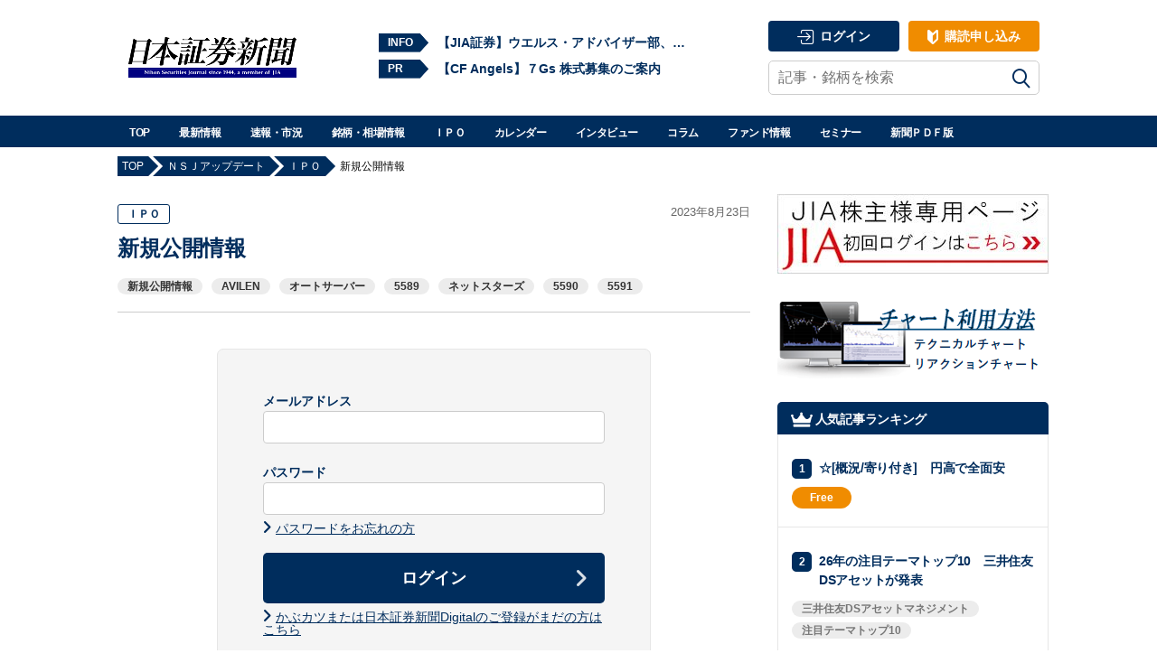

--- FILE ---
content_type: text/html; charset=UTF-8
request_url: https://www.nsjournal.jp/%E6%96%B0%E8%A6%8F%E5%85%AC%E9%96%8B%E6%83%85%E5%A0%B1-612/
body_size: 16487
content:
<!doctype html>
<html dir="ltr" lang="ja"
	prefix="og: https://ogp.me/ns#" >
<head>
	<meta charset="UTF-8">
	<meta name="viewport" content="width=device-width, initial-scale=1">
	<title>新規公開情報 - 日本証券新聞</title>

		<!-- All in One SEO 4.2.8 - aioseo.com -->
		<meta name="robots" content="max-image-preview:large" />
		<link rel="canonical" href="https://www.nsjournal.jp/%e6%96%b0%e8%a6%8f%e5%85%ac%e9%96%8b%e6%83%85%e5%a0%b1-612/" />
		<meta name="generator" content="All in One SEO (AIOSEO) 4.2.8 " />

		<!-- Google tag (gtag.js) -->
<script async src="https://www.googletagmanager.com/gtag/js?id=AW-1034982665"></script>
<script>
  window.dataLayer = window.dataLayer || [];
  function gtag(){dataLayer.push(arguments);}
  gtag('js', new Date());

  gtag('config', 'AW-1034982665');
</script>


<!-- Google tag (gtag.js) -->
<script async src="https://www.googletagmanager.com/gtag/js?id=UA-33929920-1"></script>
<script>
  window.dataLayer = window.dataLayer || [];
  function gtag(){dataLayer.push(arguments);}
  gtag('js', new Date());

  gtag('config', 'UA-33929920-1');
</script>
		<meta property="og:locale" content="ja_JP" />
		<meta property="og:site_name" content="日本証券新聞 - 日本で最も歴史のある証券・金融の総合専門紙" />
		<meta property="og:type" content="article" />
		<meta property="og:title" content="新規公開情報 - 日本証券新聞" />
		<meta property="og:url" content="https://www.nsjournal.jp/%e6%96%b0%e8%a6%8f%e5%85%ac%e9%96%8b%e6%83%85%e5%a0%b1-612/" />
		<meta property="og:image" content="https://www.nsjournal.jp/wp-content/uploads/2019/09/nsj-logo_750x300.png" />
		<meta property="og:image:secure_url" content="https://www.nsjournal.jp/wp-content/uploads/2019/09/nsj-logo_750x300.png" />
		<meta property="og:image:width" content="640" />
		<meta property="og:image:height" content="256" />
		<meta property="article:published_time" content="2023-08-23T02:10:58+00:00" />
		<meta property="article:modified_time" content="2023-08-23T06:17:53+00:00" />
		<meta property="article:publisher" content="https://www.facebook.com/nsjournal" />
		<meta name="twitter:card" content="summary_large_image" />
		<meta name="twitter:site" content="@NSJ_nsjournal" />
		<meta name="twitter:title" content="新規公開情報 - 日本証券新聞" />
		<meta name="twitter:creator" content="@NSJ_nsjournal" />
		<meta name="twitter:image" content="https://www.nsjournal.jp/wp-content/uploads/2019/09/nsj-logo_750x300.png" />
		<script type="application/ld+json" class="aioseo-schema">
			{"@context":"https:\/\/schema.org","@graph":[{"@type":"BlogPosting","@id":"https:\/\/www.nsjournal.jp\/%e6%96%b0%e8%a6%8f%e5%85%ac%e9%96%8b%e6%83%85%e5%a0%b1-612\/#blogposting","name":"\u65b0\u898f\u516c\u958b\u60c5\u5831 - \u65e5\u672c\u8a3c\u5238\u65b0\u805e","headline":"\u65b0\u898f\u516c\u958b\u60c5\u5831","author":{"@id":"https:\/\/www.nsjournal.jp\/author\/renomoto\/#author"},"publisher":{"@id":"https:\/\/www.nsjournal.jp\/#organization"},"image":{"@type":"ImageObject","url":"https:\/\/www.nsjournal.jp\/wp-content\/uploads\/2019\/09\/nsj-logo_750x300.png","@id":"https:\/\/www.nsjournal.jp\/#articleImage","width":640,"height":256},"datePublished":"2023-08-23T02:10:58+09:00","dateModified":"2023-08-23T06:17:53+09:00","inLanguage":"ja","mainEntityOfPage":{"@id":"https:\/\/www.nsjournal.jp\/%e6%96%b0%e8%a6%8f%e5%85%ac%e9%96%8b%e6%83%85%e5%a0%b1-612\/#webpage"},"isPartOf":{"@id":"https:\/\/www.nsjournal.jp\/%e6%96%b0%e8%a6%8f%e5%85%ac%e9%96%8b%e6%83%85%e5%a0%b1-612\/#webpage"},"articleSection":"\uff29\uff30\uff2f, \u9650\u5b9a\u8a18\u4e8b, \u65b0\u898f\u516c\u958b\u60c5\u5831, AVILEN, \u30aa\u30fc\u30c8\u30b5\u30fc\u30d0\u30fc, 5589, \u30cd\u30c3\u30c8\u30b9\u30bf\u30fc\u30ba, 5590, 5591"},{"@type":"BreadcrumbList","@id":"https:\/\/www.nsjournal.jp\/%e6%96%b0%e8%a6%8f%e5%85%ac%e9%96%8b%e6%83%85%e5%a0%b1-612\/#breadcrumblist","itemListElement":[{"@type":"ListItem","@id":"https:\/\/www.nsjournal.jp\/#listItem","position":1,"item":{"@type":"WebPage","@id":"https:\/\/www.nsjournal.jp\/","name":"\u30db\u30fc\u30e0","description":"\u65e5\u672c\u3067\u6700\u3082\u6b74\u53f2\u306e\u3042\u308b\u8a3c\u5238\u30fb\u91d1\u878d\u306e\u7dcf\u5408\u5c02\u9580\u7d19","url":"https:\/\/www.nsjournal.jp\/"},"nextItem":"https:\/\/www.nsjournal.jp\/%e6%96%b0%e8%a6%8f%e5%85%ac%e9%96%8b%e6%83%85%e5%a0%b1-612\/#listItem"},{"@type":"ListItem","@id":"https:\/\/www.nsjournal.jp\/%e6%96%b0%e8%a6%8f%e5%85%ac%e9%96%8b%e6%83%85%e5%a0%b1-612\/#listItem","position":2,"item":{"@type":"WebPage","@id":"https:\/\/www.nsjournal.jp\/%e6%96%b0%e8%a6%8f%e5%85%ac%e9%96%8b%e6%83%85%e5%a0%b1-612\/","name":"\u65b0\u898f\u516c\u958b\u60c5\u5831","url":"https:\/\/www.nsjournal.jp\/%e6%96%b0%e8%a6%8f%e5%85%ac%e9%96%8b%e6%83%85%e5%a0%b1-612\/"},"previousItem":"https:\/\/www.nsjournal.jp\/#listItem"}]},{"@type":"Organization","@id":"https:\/\/www.nsjournal.jp\/#organization","name":"\u65e5\u672c\u8a3c\u5238\u65b0\u805e","url":"https:\/\/www.nsjournal.jp\/","logo":{"@type":"ImageObject","url":"https:\/\/www.nsjournal.jp\/wp-content\/uploads\/2019\/09\/nsj-logo_750x300.png","@id":"https:\/\/www.nsjournal.jp\/#organizationLogo","width":640,"height":256},"image":{"@id":"https:\/\/www.nsjournal.jp\/#organizationLogo"},"sameAs":["https:\/\/www.facebook.com\/nsjournal","https:\/\/twitter.com\/NSJ_nsjournal"]},{"@type":"WebPage","@id":"https:\/\/www.nsjournal.jp\/%e6%96%b0%e8%a6%8f%e5%85%ac%e9%96%8b%e6%83%85%e5%a0%b1-612\/#webpage","url":"https:\/\/www.nsjournal.jp\/%e6%96%b0%e8%a6%8f%e5%85%ac%e9%96%8b%e6%83%85%e5%a0%b1-612\/","name":"\u65b0\u898f\u516c\u958b\u60c5\u5831 - \u65e5\u672c\u8a3c\u5238\u65b0\u805e","inLanguage":"ja","isPartOf":{"@id":"https:\/\/www.nsjournal.jp\/#website"},"breadcrumb":{"@id":"https:\/\/www.nsjournal.jp\/%e6%96%b0%e8%a6%8f%e5%85%ac%e9%96%8b%e6%83%85%e5%a0%b1-612\/#breadcrumblist"},"author":"https:\/\/www.nsjournal.jp\/author\/renomoto\/#author","creator":"https:\/\/www.nsjournal.jp\/author\/renomoto\/#author","datePublished":"2023-08-23T02:10:58+09:00","dateModified":"2023-08-23T06:17:53+09:00"},{"@type":"WebSite","@id":"https:\/\/www.nsjournal.jp\/#website","url":"https:\/\/www.nsjournal.jp\/","name":"\u65e5\u672c\u8a3c\u5238\u65b0\u805e","description":"\u65e5\u672c\u3067\u6700\u3082\u6b74\u53f2\u306e\u3042\u308b\u8a3c\u5238\u30fb\u91d1\u878d\u306e\u7dcf\u5408\u5c02\u9580\u7d19","inLanguage":"ja","publisher":{"@id":"https:\/\/www.nsjournal.jp\/#organization"}}]}
		</script>
		<!-- All in One SEO -->

<link rel="alternate" type="application/rss+xml" title="日本証券新聞 &raquo; フィード" href="https://www.nsjournal.jp/feed/" />
<link rel="alternate" type="application/rss+xml" title="日本証券新聞 &raquo; コメントフィード" href="https://www.nsjournal.jp/comments/feed/" />
<link rel='stylesheet' id='dashicons-css' href='https://www.nsjournal.jp/wp-includes/css/dashicons.min.css?ver=6.1.1' type='text/css' media='all' />
<link rel='stylesheet' id='menu-icon-font-awesome-css' href='https://www.nsjournal.jp/wp-content/plugins/menu-icons/css/fontawesome/css/all.min.css?ver=5.15.4' type='text/css' media='all' />
<link rel='stylesheet' id='elasticpress-related-posts-block-css' href='https://www.nsjournal.jp/wp-content/plugins/elasticpress/dist/css/related-posts-block-styles.min.css?ver=3.5.6' type='text/css' media='all' />
<link rel='stylesheet' id='classic-theme-styles-css' href='https://www.nsjournal.jp/wp-includes/css/classic-themes.min.css?ver=1' type='text/css' media='all' />
<style id='global-styles-inline-css' type='text/css'>
body{--wp--preset--color--black: #000000;--wp--preset--color--cyan-bluish-gray: #abb8c3;--wp--preset--color--white: #FFF;--wp--preset--color--pale-pink: #f78da7;--wp--preset--color--vivid-red: #cf2e2e;--wp--preset--color--luminous-vivid-orange: #ff6900;--wp--preset--color--luminous-vivid-amber: #fcb900;--wp--preset--color--light-green-cyan: #7bdcb5;--wp--preset--color--vivid-green-cyan: #00d084;--wp--preset--color--pale-cyan-blue: #8ed1fc;--wp--preset--color--vivid-cyan-blue: #0693e3;--wp--preset--color--vivid-purple: #9b51e0;--wp--preset--color--primary: #0073a8;--wp--preset--color--secondary: #005075;--wp--preset--color--dark-gray: #111;--wp--preset--color--light-gray: #767676;--wp--preset--gradient--vivid-cyan-blue-to-vivid-purple: linear-gradient(135deg,rgba(6,147,227,1) 0%,rgb(155,81,224) 100%);--wp--preset--gradient--light-green-cyan-to-vivid-green-cyan: linear-gradient(135deg,rgb(122,220,180) 0%,rgb(0,208,130) 100%);--wp--preset--gradient--luminous-vivid-amber-to-luminous-vivid-orange: linear-gradient(135deg,rgba(252,185,0,1) 0%,rgba(255,105,0,1) 100%);--wp--preset--gradient--luminous-vivid-orange-to-vivid-red: linear-gradient(135deg,rgba(255,105,0,1) 0%,rgb(207,46,46) 100%);--wp--preset--gradient--very-light-gray-to-cyan-bluish-gray: linear-gradient(135deg,rgb(238,238,238) 0%,rgb(169,184,195) 100%);--wp--preset--gradient--cool-to-warm-spectrum: linear-gradient(135deg,rgb(74,234,220) 0%,rgb(151,120,209) 20%,rgb(207,42,186) 40%,rgb(238,44,130) 60%,rgb(251,105,98) 80%,rgb(254,248,76) 100%);--wp--preset--gradient--blush-light-purple: linear-gradient(135deg,rgb(255,206,236) 0%,rgb(152,150,240) 100%);--wp--preset--gradient--blush-bordeaux: linear-gradient(135deg,rgb(254,205,165) 0%,rgb(254,45,45) 50%,rgb(107,0,62) 100%);--wp--preset--gradient--luminous-dusk: linear-gradient(135deg,rgb(255,203,112) 0%,rgb(199,81,192) 50%,rgb(65,88,208) 100%);--wp--preset--gradient--pale-ocean: linear-gradient(135deg,rgb(255,245,203) 0%,rgb(182,227,212) 50%,rgb(51,167,181) 100%);--wp--preset--gradient--electric-grass: linear-gradient(135deg,rgb(202,248,128) 0%,rgb(113,206,126) 100%);--wp--preset--gradient--midnight: linear-gradient(135deg,rgb(2,3,129) 0%,rgb(40,116,252) 100%);--wp--preset--duotone--dark-grayscale: url('#wp-duotone-dark-grayscale');--wp--preset--duotone--grayscale: url('#wp-duotone-grayscale');--wp--preset--duotone--purple-yellow: url('#wp-duotone-purple-yellow');--wp--preset--duotone--blue-red: url('#wp-duotone-blue-red');--wp--preset--duotone--midnight: url('#wp-duotone-midnight');--wp--preset--duotone--magenta-yellow: url('#wp-duotone-magenta-yellow');--wp--preset--duotone--purple-green: url('#wp-duotone-purple-green');--wp--preset--duotone--blue-orange: url('#wp-duotone-blue-orange');--wp--preset--font-size--small: 19.5px;--wp--preset--font-size--medium: 20px;--wp--preset--font-size--large: 36.5px;--wp--preset--font-size--x-large: 42px;--wp--preset--font-size--normal: 22px;--wp--preset--font-size--huge: 49.5px;--wp--preset--spacing--20: 0.44rem;--wp--preset--spacing--30: 0.67rem;--wp--preset--spacing--40: 1rem;--wp--preset--spacing--50: 1.5rem;--wp--preset--spacing--60: 2.25rem;--wp--preset--spacing--70: 3.38rem;--wp--preset--spacing--80: 5.06rem;}:where(.is-layout-flex){gap: 0.5em;}body .is-layout-flow > .alignleft{float: left;margin-inline-start: 0;margin-inline-end: 2em;}body .is-layout-flow > .alignright{float: right;margin-inline-start: 2em;margin-inline-end: 0;}body .is-layout-flow > .aligncenter{margin-left: auto !important;margin-right: auto !important;}body .is-layout-constrained > .alignleft{float: left;margin-inline-start: 0;margin-inline-end: 2em;}body .is-layout-constrained > .alignright{float: right;margin-inline-start: 2em;margin-inline-end: 0;}body .is-layout-constrained > .aligncenter{margin-left: auto !important;margin-right: auto !important;}body .is-layout-constrained > :where(:not(.alignleft):not(.alignright):not(.alignfull)){max-width: var(--wp--style--global--content-size);margin-left: auto !important;margin-right: auto !important;}body .is-layout-constrained > .alignwide{max-width: var(--wp--style--global--wide-size);}body .is-layout-flex{display: flex;}body .is-layout-flex{flex-wrap: wrap;align-items: center;}body .is-layout-flex > *{margin: 0;}:where(.wp-block-columns.is-layout-flex){gap: 2em;}.has-black-color{color: var(--wp--preset--color--black) !important;}.has-cyan-bluish-gray-color{color: var(--wp--preset--color--cyan-bluish-gray) !important;}.has-white-color{color: var(--wp--preset--color--white) !important;}.has-pale-pink-color{color: var(--wp--preset--color--pale-pink) !important;}.has-vivid-red-color{color: var(--wp--preset--color--vivid-red) !important;}.has-luminous-vivid-orange-color{color: var(--wp--preset--color--luminous-vivid-orange) !important;}.has-luminous-vivid-amber-color{color: var(--wp--preset--color--luminous-vivid-amber) !important;}.has-light-green-cyan-color{color: var(--wp--preset--color--light-green-cyan) !important;}.has-vivid-green-cyan-color{color: var(--wp--preset--color--vivid-green-cyan) !important;}.has-pale-cyan-blue-color{color: var(--wp--preset--color--pale-cyan-blue) !important;}.has-vivid-cyan-blue-color{color: var(--wp--preset--color--vivid-cyan-blue) !important;}.has-vivid-purple-color{color: var(--wp--preset--color--vivid-purple) !important;}.has-black-background-color{background-color: var(--wp--preset--color--black) !important;}.has-cyan-bluish-gray-background-color{background-color: var(--wp--preset--color--cyan-bluish-gray) !important;}.has-white-background-color{background-color: var(--wp--preset--color--white) !important;}.has-pale-pink-background-color{background-color: var(--wp--preset--color--pale-pink) !important;}.has-vivid-red-background-color{background-color: var(--wp--preset--color--vivid-red) !important;}.has-luminous-vivid-orange-background-color{background-color: var(--wp--preset--color--luminous-vivid-orange) !important;}.has-luminous-vivid-amber-background-color{background-color: var(--wp--preset--color--luminous-vivid-amber) !important;}.has-light-green-cyan-background-color{background-color: var(--wp--preset--color--light-green-cyan) !important;}.has-vivid-green-cyan-background-color{background-color: var(--wp--preset--color--vivid-green-cyan) !important;}.has-pale-cyan-blue-background-color{background-color: var(--wp--preset--color--pale-cyan-blue) !important;}.has-vivid-cyan-blue-background-color{background-color: var(--wp--preset--color--vivid-cyan-blue) !important;}.has-vivid-purple-background-color{background-color: var(--wp--preset--color--vivid-purple) !important;}.has-black-border-color{border-color: var(--wp--preset--color--black) !important;}.has-cyan-bluish-gray-border-color{border-color: var(--wp--preset--color--cyan-bluish-gray) !important;}.has-white-border-color{border-color: var(--wp--preset--color--white) !important;}.has-pale-pink-border-color{border-color: var(--wp--preset--color--pale-pink) !important;}.has-vivid-red-border-color{border-color: var(--wp--preset--color--vivid-red) !important;}.has-luminous-vivid-orange-border-color{border-color: var(--wp--preset--color--luminous-vivid-orange) !important;}.has-luminous-vivid-amber-border-color{border-color: var(--wp--preset--color--luminous-vivid-amber) !important;}.has-light-green-cyan-border-color{border-color: var(--wp--preset--color--light-green-cyan) !important;}.has-vivid-green-cyan-border-color{border-color: var(--wp--preset--color--vivid-green-cyan) !important;}.has-pale-cyan-blue-border-color{border-color: var(--wp--preset--color--pale-cyan-blue) !important;}.has-vivid-cyan-blue-border-color{border-color: var(--wp--preset--color--vivid-cyan-blue) !important;}.has-vivid-purple-border-color{border-color: var(--wp--preset--color--vivid-purple) !important;}.has-vivid-cyan-blue-to-vivid-purple-gradient-background{background: var(--wp--preset--gradient--vivid-cyan-blue-to-vivid-purple) !important;}.has-light-green-cyan-to-vivid-green-cyan-gradient-background{background: var(--wp--preset--gradient--light-green-cyan-to-vivid-green-cyan) !important;}.has-luminous-vivid-amber-to-luminous-vivid-orange-gradient-background{background: var(--wp--preset--gradient--luminous-vivid-amber-to-luminous-vivid-orange) !important;}.has-luminous-vivid-orange-to-vivid-red-gradient-background{background: var(--wp--preset--gradient--luminous-vivid-orange-to-vivid-red) !important;}.has-very-light-gray-to-cyan-bluish-gray-gradient-background{background: var(--wp--preset--gradient--very-light-gray-to-cyan-bluish-gray) !important;}.has-cool-to-warm-spectrum-gradient-background{background: var(--wp--preset--gradient--cool-to-warm-spectrum) !important;}.has-blush-light-purple-gradient-background{background: var(--wp--preset--gradient--blush-light-purple) !important;}.has-blush-bordeaux-gradient-background{background: var(--wp--preset--gradient--blush-bordeaux) !important;}.has-luminous-dusk-gradient-background{background: var(--wp--preset--gradient--luminous-dusk) !important;}.has-pale-ocean-gradient-background{background: var(--wp--preset--gradient--pale-ocean) !important;}.has-electric-grass-gradient-background{background: var(--wp--preset--gradient--electric-grass) !important;}.has-midnight-gradient-background{background: var(--wp--preset--gradient--midnight) !important;}.has-small-font-size{font-size: var(--wp--preset--font-size--small) !important;}.has-medium-font-size{font-size: var(--wp--preset--font-size--medium) !important;}.has-large-font-size{font-size: var(--wp--preset--font-size--large) !important;}.has-x-large-font-size{font-size: var(--wp--preset--font-size--x-large) !important;}
.wp-block-navigation a:where(:not(.wp-element-button)){color: inherit;}
:where(.wp-block-columns.is-layout-flex){gap: 2em;}
.wp-block-pullquote{font-size: 1.5em;line-height: 1.6;}
</style>
<link rel='stylesheet' id='swpm-3d-secure-plugin-style-css' href='https://www.nsjournal.jp/wp-content/plugins/simple-membership-3d-secure/style.css?ver=1.0.0' type='text/css' media='all' />
<link rel='stylesheet' id='swpm.common-css' href='https://www.nsjournal.jp/wp-content/plugins/simple-membership/css/swpm.common.css?ver=6.1.1' type='text/css' media='all' />
<link rel='stylesheet' id='swpm-jqueryui-css-css' href='https://www.nsjournal.jp/wp-content/plugins/swpm-form-builder/css/smoothness/jquery-ui-1.10.3.min.css?ver=20131203' type='text/css' media='all' />
<link rel='stylesheet' id='parent-style-css' href='https://www.nsjournal.jp/wp-content/themes/twentynineteen/style.css?ver=2018-12-20' type='text/css' media='all' />
<link rel='stylesheet' id='parent-print-style-css' href='https://www.nsjournal.jp/wp-content/themes/twentynineteen/print.css?ver=2018-12-20' type='text/css' media='all' />
<link rel='stylesheet' id='child-style-css' href='https://www.nsjournal.jp/wp-content/themes/nsj/style.css?ver=2018-12-20' type='text/css' media='all' />
<link rel='stylesheet' id='nsj-style-css' href='https://www.nsjournal.jp/wp-content/themes/nsj/assets/css/nsj.css?ver=2021-06-29' type='text/css' media='all' />
<link rel='stylesheet' id='nsj-fonts-css' href='https://www.nsjournal.jp/wp-content/themes/nsj/assets/css/fonts.css?ver=2019-03-07' type='text/css' media='all' />
<link rel='stylesheet' id='magnific-popup-css-css' href='https://www.nsjournal.jp/wp-content/themes/nsj/assets/css/magnific-popup.css?ver=2019-03-15' type='text/css' media='all' />
<script type='text/javascript' src='https://www.nsjournal.jp/wp-includes/js/jquery/jquery.min.js?ver=3.6.1' id='jquery-core-js'></script>
<script type='text/javascript' src='https://www.nsjournal.jp/wp-includes/js/jquery/jquery-migrate.min.js?ver=3.3.2' id='jquery-migrate-js'></script>
<script type='application/json' id='wpp-json'>
{"sampling_active":0,"sampling_rate":100,"ajax_url":"https:\/\/www.nsjournal.jp\/wp-json\/wordpress-popular-posts\/v1\/popular-posts","api_url":"https:\/\/www.nsjournal.jp\/wp-json\/wordpress-popular-posts","ID":1134533,"token":"b7f3640f3f","lang":0,"debug":0}
</script>
<script type='text/javascript' src='https://www.nsjournal.jp/wp-content/plugins/wordpress-popular-posts/assets/js/wpp.min.js?ver=6.1.1' id='wpp-js-js'></script>
<script type='text/javascript' src='https://www.nsjournal.jp/wp-content/themes/nsj/assets/js/nsj_base.js?ver=20220401' id='nsj_base-js'></script>
<script type='text/javascript' src='https://www.nsjournal.jp/wp-content/themes/nsj/assets/js/jquery.magnific-popup.min.js?ver=1.1.0' id='magnific-popup-js'></script>
<link rel="https://api.w.org/" href="https://www.nsjournal.jp/wp-json/" /><link rel="alternate" type="application/json" href="https://www.nsjournal.jp/wp-json/wp/v2/posts/1134533" /><link rel="EditURI" type="application/rsd+xml" title="RSD" href="https://www.nsjournal.jp/xmlrpc.php?rsd" />
<link rel="wlwmanifest" type="application/wlwmanifest+xml" href="https://www.nsjournal.jp/wp-includes/wlwmanifest.xml" />
<meta name="generator" content="WordPress 6.1.1" />
<link rel='shortlink' href='https://www.nsjournal.jp/?p=1134533' />
<link rel="alternate" type="application/json+oembed" href="https://www.nsjournal.jp/wp-json/oembed/1.0/embed?url=https%3A%2F%2Fwww.nsjournal.jp%2F%25e6%2596%25b0%25e8%25a6%258f%25e5%2585%25ac%25e9%2596%258b%25e6%2583%2585%25e5%25a0%25b1-612%2F" />
<link rel="alternate" type="text/xml+oembed" href="https://www.nsjournal.jp/wp-json/oembed/1.0/embed?url=https%3A%2F%2Fwww.nsjournal.jp%2F%25e6%2596%25b0%25e8%25a6%258f%25e5%2585%25ac%25e9%2596%258b%25e6%2583%2585%25e5%25a0%25b1-612%2F&#038;format=xml" />
<!-- <meta name="swpm" version="4.6.8" /> -->
            <style id="wpp-loading-animation-styles">@-webkit-keyframes bgslide{from{background-position-x:0}to{background-position-x:-200%}}@keyframes bgslide{from{background-position-x:0}to{background-position-x:-200%}}.wpp-widget-placeholder,.wpp-widget-block-placeholder{margin:0 auto;width:60px;height:3px;background:#dd3737;background:linear-gradient(90deg,#dd3737 0%,#571313 10%,#dd3737 100%);background-size:200% auto;border-radius:3px;-webkit-animation:bgslide 1s infinite linear;animation:bgslide 1s infinite linear}</style>
            <meta property="og:title" content="新規公開情報">
<meta property="og:description" content="">
<meta property="og:site_name" content="日本証券新聞">
<meta property="og:url" content="https://www.nsjournal.jp/%e6%96%b0%e8%a6%8f%e5%85%ac%e9%96%8b%e6%83%85%e5%a0%b1-612/">
<meta property="og:type" content="article">
<meta property="og:image" content="https://www.nsjournal.jp/wp-content/themes/nsj/assets/images/twitter_400-400.jpg">
<meta name="twitter:card" content="summary">
<meta name="twitter:site" content="@nsj_nsjournal">
<meta name="twitter:creator" content="@nsj_nsjournal">
		<style type="text/css" id="wp-custom-css">
			.adsbygoogle {
	display: block;
	margin-left: auto;
	margin-right: auto;
}

/*トップ自由入力 - NSJヘッドライン start*/
.nsj-video_items {
    margin: 30px 0;
    display: flex;
}
.nsj-video_item {
	width: 48.5%;
    padding: 20px;
    font-size: 12px;
    background: #f5f5f5;
    border: 1px solid #e6e6e6;
    box-sizing: border-box;
}
.nsj-video_item:first-of-type {
    margin-right: 3%;
}
.nsj-video_item__video {
    width: 100%;
}
.nsj-video_item__video__inner {
    position:relative;
    height: 0;
    padding-top:56.25%;
    overflow: hidden;
}
.nsj-video_item__video__inner iframe {
    position: absolute;
    top: 0;
    left: 0;
    width: 100%;
    height: 100%;
}
.nsj-video_item__text {
	width: 100%;
    margin-top: 20px;
}
.nsj-video_item__text-header {
    display: flex;
    align-items: center;
}
.nsj-video_item__text-header-icon {
    position: relative;
    width: 80px;
    height: 80px;
    padding: 5px;
    box-sizing: border-box;
    border: 1px solid #c1c1c1;
    border-radius: 50%;
    overflow: hidden;
    background-color: #fff;
}
.nsj-video_item__text-header-icon figure {
    width: 100%;
    height: 100%;
    text-align: center;
    padding: 5px;
    box-sizing: border-box;
    position: relative;
    margin: 0;
}
.nsj-video_item__text-header-icon img {
    max-width: 100%;
    height: auto;
    position: absolute;
    top: 50%;
    left: 50%;
    transform: translate(-50%,-50%);
}
.nsj-video_item__text-header-ttl {
    margin-left: 10px;
}
.nsj-video_item__text-header-ttl p, .nsj-video_item__text-header-ttl h2 {
    margin: 0;
}
.nsj-video_item__text-header-ttl h2 {
    font-size: 18px;
    color: #002d5d;
    margin-top: 8px;
}
.nsj-video_item__text-body {
    margin-bottom: 10px;
}
.nsj-video_item__text-body p {
    text-align: justify;
    line-height: 1.75em;
}
.nsj-video_item__text-footer {
    text-align: right;
}
@media screen and (max-device-width: 480px) {
.nsj-video_items {
    padding: 20px 15px;
    font-size: 14px;
    display: block;
}
.nsj-video_item {
    width: 100%;
}
.nsj-video_item:first-of-type {
    margin-right: 0;
    margin-bottom: 20px;
}
.nsj-video_item__video {
    margin-right: 0;
    margin-bottom: 10px;
    width: 100%;
}
.nsj-video_item__text {
    width: 100%;
}
}
/*トップ自由入力 - NSJヘッドライン end*/
#___gcse_2 {
	display: none;
}
.no-results.not-found .note p:nth-child(2) {
	display: none;
}
/*バナーの広告表示*/
.ad-link {
  position: relative;
  display: block;
  max-width: 300px;
  margin: auto;
}
.ad-label {
  font-size: 10px;
  background: #fff;
  border: 1px solid #bababa;
  color: #012d5d;
  position: absolute;
  z-index: 4;
  padding: 3px;
  top: 0;
  right: 0;
}
/*YouTubeライブ用ウィジェット*/
.nsj_youtube_live {
	background-color: #fff;
	border: 1px solid #e6e6e6;
	border-radius: 4px;
	overflow: hidden;
	box-sizing: border-box;
}
.nsj_youtube_live-video {
	position: relative;
	height: 0;
	padding-top: 56.25%;
	overflow: hidden;	
}
.nsj_youtube_live-video iframe {
	position: absolute;
	top: 0;
	left: 0;
	width: 100%;
	height: 100%;
}
.nsj_youtube_live-title {
	margin: 0;
	padding: 10px 15px;
	color: #fff;
	background: #c00;
	font-size: 14px !important;
	display: flex;
	align-items: center;
}
.youtube-icon {
	background-image: url(https://new-staging.nsjournal.jp/wp-content/uploads/2020/11/youtube-icon.svg);
	width: 24px;
	height: auto;	
	margin-right: 6px;
	background-repeat: no-repeat;
	background-size: contain;
	position: relative;
	display: inline-block;
}
.youtube-icon::before {
	content: '';
	display: inline-block;
	padding-top: 68.75%;
}
.nsj_youtube_live-description {
	padding: 0px 15px;
	margin: 15px 0px;
}
.nsj_youtube_live-description-text {
	margin: 0;
	font-size: 12px;
	line-height: 1.75 !important;
	text-align: justify;
}
.nsj_youtube_live-btn {
	margin-top: 15px;
	padding: 0 15px 15px;
	box-sizing: border-box;
	display: flex;
}
.nsj_youtube_live-link {
	margin-left: auto;
	padding: 10px;
	background-color: #c00;
	border-radius: 2px;
	box-sizing: border-box;
	color: #fff !important;
	font-size: 14px;
}
@media (max-width: 768px) {
.widget_nsj_youtube_widget {
	padding: 0 10px;
}
}
@media (max-width: 480px) {
.widget_nsj_youtube_widget {
	padding: 0 15px;
}
}

/* かぶカツ  PICKUP */
.coming-soon--pickup {
	padding-bottom: 20px;
}

/* 共通テンプレート かぶカツリンク非表示 */
.id-gnav_list > .id-gnav_item:nth-child(2) {
    display: none;
}

.id-service_list > .id-service_item:nth-child(1)  {
	display: none;
}

/* プラン購読 */
#post-505 .swpm-payment-button form {
	display: flex;
	justify-content: center;
}

/* 404 */
.page404 p:last-child {
	display: none;
}

/* xシェアボタン */
.x-share {
		display: inline-block;
		background-color: black;
		padding: 4px 8px 4px;
		color: #fff;
		font-size: 12px;
		font-weight: 700;
		border-radius: 10px;
		margin-right: 5px;
}

.x-share a:hover {
		color: #fff;
}		</style>
		  <link rel="apple-touch-icon" sizes="180x180" href="/wp-content/themes/nsj/assets/favicon/apple-touch-icon.png">
  <link rel="icon" type="image/png" sizes="32x32" href="/wp-content/themes/nsj/assets/favicon/favicon-32x32.png">
  <link rel="icon" type="image/png" sizes="16x16" href="/wp-content/themes/nsj/assets/favicon/favicon-16x16.png">
  <link rel="manifest" href="/wp-content/themes/nsj/assets/favicon/site.webmanifest">
  <link rel="mask-icon" href="/wp-content/themes/nsj/assets/favicon/safari-pinned-tab.svg" color="#5bbad5">
  <link rel="shortcut icon" href="/wp-content/themes/nsj/assets/favicon/favicon.ico">
  <meta name="msapplication-TileColor" content="#da532c">
  <meta name="msapplication-config" content="/wp-content/themes/nsj/assets/favicon/browserconfig.xml">
  <meta name="theme-color" content="#ffffff">
</head>

<body class="post-template-default single single-post postid-1134533 single-format-standard wp-custom-logo wp-embed-responsive has_sidebar singular image-filters-enabled">
<div id="page" class="site">

	<header id="masthead" class="site-header">

		<div class="site-branding-container">
			<div class="site-branding">
	<div class="bt_spnav"></div>
				<div class="logo"><h1 class="site-title"><a href="https://www.nsjournal.jp/"><img src="https://www.nsjournal.jp/wp-content/uploads/2019/09/nsj-logo_750x300.png" alt="日本証券新聞 日本で最も歴史のある証券・金融の総合専門紙 "></a></h1></div>
	
	<div class="header_search sp">
		<form role="search" method="get" class="search-form search-form-6977b28f0dde9" action="https://www.nsjournal.jp/">
    <div class="search-row">
        <div class="search-container-query" data-header-hidden="false">
            <span class="search-label" data-header-hidden="true">キーワード</span>
            <input type="search" value="" name="s" class="search-query-text" placeholder="記事・銘柄を検索">
        </div>
        <div class="search-container-category" data-header-hidden="true">
            <span class="search-label">カテゴリ</span>
<!--            <input type="hidden" name="post_type" value="--><!--" class="search-post_type-value">-->
            <input type="hidden" name="cat" value="" class="search-cat-value">
            <select  name='category_options' id='cat' class='postform' >
	        <option class="level-0" value="11,35,17,14,21,4,23">全カテゴリ</option><option class="level-0" value="11,17,14,21,4,23">全カテゴリ（速報・市況を除く）</option><option class="level-0" value="35">速報・市況</option><option class="level-0" value="11">銘柄・相場情報</option><option class="level-0" value="17">IPO</option><option class="level-0" value="14">インタビュー</option><option class="level-0" value="21">コラム</option><option class="level-0" value="23">ファンド情報</option><option class="level-0" value="4">新聞PDF</option>            </select>
        </div>
    </div>
        <input type="submit" class="search-submit" value="検索" />
</form>
<script>
    jQuery((function($){
        var uniqid = '6977b28f0dde9';
        var $base = $('.search-form-' + uniqid);
        var $order = $('.search-order-value', $base);
        var $orderBy = $('.search-orderby-value', $base);
        // var $postType = $('.search-post_type-value', $base);
        var $cat = $('.search-cat-value', $base);
        var $orderType = $('input[name="order_type"]', $base);
        var $categories = $('select[name="category_options"]', $base);
        $orderType.on('change', function(){
            switch ($(this).val()) {
                case 'post_date-desc':
                    $orderBy.val('post_date');
                    $order.val('desc');
                    break;
                case 'post_date-asc':
                    $orderBy.val('post_date');
                    $order.val('asc');
                    break;
                default:
                    $orderBy.val('');
                    $order.val('');
                    break;
            }
        });
        $categories.on('change', function(){
            switch ($(this).val()) {
                // case 'calendar':
                // case 'seminar':
                //     $cat.val(0);
                //     $postType.val($(this).val());
                //     break;
                default:
                    $cat.val($(this).val());
                    $postType.val('');
                    break;
            }
        });
    })(jQuery));
</script>
	</div>

	<div class='header_info_area'><div class='text_ad'><span>INFO</span><div class="advertizing"><a href="https://www.jia-sec.co.jp/about/wealth-advisor/" onload="" onclick="" target="_blank">【JIA証券】ウエルス・アドバイザー部、始動</a></div><script type="text/javascript" style="display: none;">window.addEventListener("load", function(){});</script></div><div class='text_ad'><span>PR</span><div class="advertizing"><a href="https://cfangels.jp/projects/41" onload="" onclick="" target="_blank">【CF Angels】７Gs 株式募集のご案内</a></div><script type="text/javascript" style="display: none;">window.addEventListener("load", function(){});</script></div></div>

	<div class="header_right_area">

	<a href="https://www.nsjournal.jp/membership-login/" class="login"><i class="icon-nsj icon-login"></i> ログイン</a><a href="https://www.nsjournal.jp/membership-registration/" class="apply"><i class="icon-nsj icon-beginer"></i> 購読申し込み</a>		
		<div class="header_search">
			<form role="search" method="get" class="search-form search-form-6977b28f11b72" action="https://www.nsjournal.jp/">
    <div class="search-row">
        <div class="search-container-query" data-header-hidden="false">
            <span class="search-label" data-header-hidden="true">キーワード</span>
            <input type="search" value="" name="s" class="search-query-text" placeholder="記事・銘柄を検索">
        </div>
        <div class="search-container-category" data-header-hidden="true">
            <span class="search-label">カテゴリ</span>
<!--            <input type="hidden" name="post_type" value="--><!--" class="search-post_type-value">-->
            <input type="hidden" name="cat" value="" class="search-cat-value">
            <select  name='category_options' id='cat' class='postform' >
	        <option class="level-0" value="11,35,17,14,21,4,23">全カテゴリ</option><option class="level-0" value="11,17,14,21,4,23">全カテゴリ（速報・市況を除く）</option><option class="level-0" value="35">速報・市況</option><option class="level-0" value="11">銘柄・相場情報</option><option class="level-0" value="17">IPO</option><option class="level-0" value="14">インタビュー</option><option class="level-0" value="21">コラム</option><option class="level-0" value="23">ファンド情報</option><option class="level-0" value="4">新聞PDF</option>            </select>
        </div>
    </div>
        <input type="submit" class="search-submit" value="検索" />
</form>
<script>
    jQuery((function($){
        var uniqid = '6977b28f11b72';
        var $base = $('.search-form-' + uniqid);
        var $order = $('.search-order-value', $base);
        var $orderBy = $('.search-orderby-value', $base);
        // var $postType = $('.search-post_type-value', $base);
        var $cat = $('.search-cat-value', $base);
        var $orderType = $('input[name="order_type"]', $base);
        var $categories = $('select[name="category_options"]', $base);
        $orderType.on('change', function(){
            switch ($(this).val()) {
                case 'post_date-desc':
                    $orderBy.val('post_date');
                    $order.val('desc');
                    break;
                case 'post_date-asc':
                    $orderBy.val('post_date');
                    $order.val('asc');
                    break;
                default:
                    $orderBy.val('');
                    $order.val('');
                    break;
            }
        });
        $categories.on('change', function(){
            switch ($(this).val()) {
                // case 'calendar':
                // case 'seminar':
                //     $cat.val(0);
                //     $postType.val($(this).val());
                //     break;
                default:
                    $cat.val($(this).val());
                    $postType.val('');
                    break;
            }
        });
    })(jQuery));
</script>
		</div>
	</div>

</div><!-- .site-branding -->
		</div>

					<nav id="site-navigation" class="main-navigation" aria-label="トップメニュー">
				<div class="menu-gnav-container"><ul id="menu-gnav" class="main-menu"><li><a href="/">TOP</a></li>
<li><a href="https://www.nsjournal.jp/new/">最新情報</a></li>
<li><a href="https://www.nsjournal.jp/category/nsj_short_live/sokuhou/" aria-haspopup="true" aria-expanded="false">速報・市況</a><button class="submenu-expand" tabindex="-1"><svg class="svg-icon" width="24" height="24" aria-hidden="true" role="img" focusable="false" xmlns="http://www.w3.org/2000/svg" viewBox="0 0 24 24"><path d="M7.41 8.59L12 13.17l4.59-4.58L18 10l-6 6-6-6 1.41-1.41z"></path><path fill="none" d="M0 0h24v24H0V0z"></path></svg></button>
<ul class="sub-menu">
	<li><button class="menu-item-link-return" tabindex="-1"><svg class="svg-icon" width="24" height="24" aria-hidden="true" role="img" focusable="false" viewBox="0 0 24 24" version="1.1" xmlns="http://www.w3.org/2000/svg" xmlns:xlink="http://www.w3.org/1999/xlink"><path d="M15.41 7.41L14 6l-6 6 6 6 1.41-1.41L10.83 12z"></path><path d="M0 0h24v24H0z" fill="none"></path></svg>速報・市況</button></li>
	<li><a href="https://www.nsjournal.jp/category/nsj_short_live/121-1/">ＮＳＪショートライブ/個別</a></li>
</ul>
</li>
<li><a href="https://www.nsjournal.jp/category/update/meigara/" aria-haspopup="true" aria-expanded="false">銘柄・相場情報</a><button class="submenu-expand" tabindex="-1"><svg class="svg-icon" width="24" height="24" aria-hidden="true" role="img" focusable="false" xmlns="http://www.w3.org/2000/svg" viewBox="0 0 24 24"><path d="M7.41 8.59L12 13.17l4.59-4.58L18 10l-6 6-6-6 1.41-1.41z"></path><path fill="none" d="M0 0h24v24H0V0z"></path></svg></button>
<ul class="sub-menu">
	<li><button class="menu-item-link-return" tabindex="-1"><svg class="svg-icon" width="24" height="24" aria-hidden="true" role="img" focusable="false" viewBox="0 0 24 24" version="1.1" xmlns="http://www.w3.org/2000/svg" xmlns:xlink="http://www.w3.org/1999/xlink"><path d="M15.41 7.41L14 6l-6 6 6 6 1.41-1.41L10.83 12z"></path><path d="M0 0h24v24H0z" fill="none"></path></svg>銘柄・相場情報</button></li>
	<li><a href="https://www.nsjournal.jp/category/update/top_news/">トップ記事</a></li>
</ul>
</li>
<li><a href="https://www.nsjournal.jp/category/update/ipo/" aria-haspopup="true" aria-expanded="false">ＩＰＯ</a><button class="submenu-expand" tabindex="-1"><svg class="svg-icon" width="24" height="24" aria-hidden="true" role="img" focusable="false" xmlns="http://www.w3.org/2000/svg" viewBox="0 0 24 24"><path d="M7.41 8.59L12 13.17l4.59-4.58L18 10l-6 6-6-6 1.41-1.41z"></path><path fill="none" d="M0 0h24v24H0V0z"></path></svg></button>
<ul class="sub-menu">
	<li><button class="menu-item-link-return" tabindex="-1"><svg class="svg-icon" width="24" height="24" aria-hidden="true" role="img" focusable="false" viewBox="0 0 24 24" version="1.1" xmlns="http://www.w3.org/2000/svg" xmlns:xlink="http://www.w3.org/1999/xlink"><path d="M15.41 7.41L14 6l-6 6 6 6 1.41-1.41L10.83 12z"></path><path d="M0 0h24v24H0z" fill="none"></path></svg>ＩＰＯ</button></li>
	<li><a href="https://www.nsjournal.jp/tag/%e6%96%b0%e8%a6%8f%e4%b8%8a%e5%a0%b4%e7%b4%b9%e4%bb%8b/">新規上場紹介</a></li>
	<li><a href="https://www.nsjournal.jp/tag/%e3%83%96%e3%83%83%e3%82%af%e3%83%93%e3%83%ab%e5%a4%a7%e4%bd%9c%e6%88%a6/">ブックビル大作戦</a></li>
	<li><a href="https://www.nsjournal.jp/tag/ipo%e8%a8%ba%e6%96%ad/">IPO診断</a></li>
	<li><a href="https://www.nsjournal.jp/tag/ipo%e7%a4%be%e9%95%b7%e4%bc%9a%e8%a6%8b/">IPO社長会見</a></li>
	<li><a href="https://www.nsjournal.jp/tag/%e4%b8%8a%e5%a0%b41%e5%b9%b4%e9%8a%98%e6%9f%84%e3%81%ab%e6%b3%a8%e7%9b%ae/">上場1年銘柄に注目</a></li>
</ul>
</li>
<li><a href="/?post_type=calendar">カレンダー</a></li>
<li><a href="https://www.nsjournal.jp/category/update/interview/">インタビュー</a></li>
<li><a href="https://www.nsjournal.jp/category/update/column/" aria-haspopup="true" aria-expanded="false">コラム</a><button class="submenu-expand" tabindex="-1"><svg class="svg-icon" width="24" height="24" aria-hidden="true" role="img" focusable="false" xmlns="http://www.w3.org/2000/svg" viewBox="0 0 24 24"><path d="M7.41 8.59L12 13.17l4.59-4.58L18 10l-6 6-6-6 1.41-1.41z"></path><path fill="none" d="M0 0h24v24H0V0z"></path></svg></button>
<ul class="sub-menu">
	<li><button class="menu-item-link-return" tabindex="-1"><svg class="svg-icon" width="24" height="24" aria-hidden="true" role="img" focusable="false" viewBox="0 0 24 24" version="1.1" xmlns="http://www.w3.org/2000/svg" xmlns:xlink="http://www.w3.org/1999/xlink"><path d="M15.41 7.41L14 6l-6 6 6 6 1.41-1.41L10.83 12z"></path><path d="M0 0h24v24H0z" fill="none"></path></svg>コラム</button></li>
	<li><a href="https://www.nsjournal.jp/tag/%e6%9c%88%e6%9b%9c%e6%97%a5/" aria-haspopup="true" aria-expanded="false">月曜日</a><button class="submenu-expand" tabindex="-1"><svg class="svg-icon" width="24" height="24" aria-hidden="true" role="img" focusable="false" xmlns="http://www.w3.org/2000/svg" viewBox="0 0 24 24"><path d="M7.41 8.59L12 13.17l4.59-4.58L18 10l-6 6-6-6 1.41-1.41z"></path><path fill="none" d="M0 0h24v24H0V0z"></path></svg></button>
	<ul class="sub-menu">
		<li><button class="menu-item-link-return" tabindex="-1"><svg class="svg-icon" width="24" height="24" aria-hidden="true" role="img" focusable="false" viewBox="0 0 24 24" version="1.1" xmlns="http://www.w3.org/2000/svg" xmlns:xlink="http://www.w3.org/1999/xlink"><path d="M15.41 7.41L14 6l-6 6 6 6 1.41-1.41L10.83 12z"></path><path d="M0 0h24v24H0z" fill="none"></path></svg>月曜日</button></li>
		<li><a href="https://www.nsjournal.jp/tag/%e7%9b%b8%e5%a0%b4%e3%81%ae%e9%86%8d%e9%86%90%e5%91%b3/">相場の醍醐味</a></li>
		<li><a href="https://www.nsjournal.jp/tag/%e5%8d%83%e5%88%a9%e4%bc%91%e3%81%ae%e3%83%ad%e3%83%bc%e3%82%bd%e3%82%af%e8%b6%b3%e5%88%86%e6%9e%90/">千利休のローソク足分析</a></li>
		<li><a href="https://www.nsjournal.jp/tag/%e6%96%b0%e3%83%bb%e9%85%92%e7%94%b0%e4%ba%94%e6%b3%95%e3%81%af%e9%a2%a8%e6%9e%97%e7%81%ab%e5%b1%b1/">新・酒田五法は風林火山</a></li>
		<li><a href="https://www.nsjournal.jp/tag/%e7%9b%b8%e5%a0%b4%e3%81%ae%e7%a6%8f%e3%81%ae%e7%a5%9e%e3%80%80%e7%9c%9f%e3%81%ae%e6%88%90%e9%95%b7%e4%bc%81%e6%a5%ad%e3%81%af%e3%82%b3%e3%83%ac%e3%81%a0/">相場の福の神　真の成長企業はコレだ!</a></li>
		<li><a href="https://www.nsjournal.jp/tag/new%e4%b9%be%e5%9d%a4%e4%b8%80%e6%93%b2/">NEW乾坤一擲</a></li>
		<li><a href="https://www.nsjournal.jp/tag/%e7%9b%b8%e5%a0%b4%e8%ab%96-a-to-z/">相場論 A to Z</a></li>
		<li><a href="https://www.nsjournal.jp/tag/%e5%ae%9f%e6%88%a6%e3%80%8c%e6%96%b0-%e6%a0%aa%e3%81%93%e3%81%a8%e3%81%b0%e3%82%a2%e3%83%a9%e3%82%ab%e3%83%ab%e3%83%88%e3%80%8d/">実戦「新 株ことばアラカルト」</a></li>
		<li><a href="https://www.nsjournal.jp/tag/global-eye/">Global Eye</a></li>
		<li><a href="https://www.nsjournal.jp/tag/%e5%95%86%e5%93%81%e7%9b%b8%e5%a0%b4-%e6%9c%ac%e7%ad%8b%e3%82%92%e8%aa%ad%e3%82%80/">商品相場 “本筋”を読む</a></li>
		<li><a href="https://www.nsjournal.jp/tag/%e5%b0%8f%e5%9e%8b%e6%a0%aa%e3%82%b9%e3%83%9a%e3%82%b7%e3%83%a3%e3%83%aa%e3%82%b9%e3%83%88-%e5%b9%b3%e9%87%8e%e6%b8%85%e4%b9%85%e3%81%8c%e8%a1%8c%e3%81%8f/">小型株スペシャリスト 平野清久が行く</a></li>
	</ul>
</li>
	<li><a href="https://www.nsjournal.jp/tag/%e7%81%ab%e6%9b%9c%e6%97%a5/" aria-haspopup="true" aria-expanded="false">火曜日</a><button class="submenu-expand" tabindex="-1"><svg class="svg-icon" width="24" height="24" aria-hidden="true" role="img" focusable="false" xmlns="http://www.w3.org/2000/svg" viewBox="0 0 24 24"><path d="M7.41 8.59L12 13.17l4.59-4.58L18 10l-6 6-6-6 1.41-1.41z"></path><path fill="none" d="M0 0h24v24H0V0z"></path></svg></button>
	<ul class="sub-menu">
		<li><button class="menu-item-link-return" tabindex="-1"><svg class="svg-icon" width="24" height="24" aria-hidden="true" role="img" focusable="false" viewBox="0 0 24 24" version="1.1" xmlns="http://www.w3.org/2000/svg" xmlns:xlink="http://www.w3.org/1999/xlink"><path d="M15.41 7.41L14 6l-6 6 6 6 1.41-1.41L10.83 12z"></path><path d="M0 0h24v24H0z" fill="none"></path></svg>火曜日</button></li>
		<li><a href="https://www.nsjournal.jp/tag/%e7%9b%b8%e5%a0%b4%e8%a1%a8%e8%a1%97%e9%81%93-%e8%a3%8f%e8%a1%97%e9%81%93/">相場表街道/裏街道</a></li>
		<li><a href="https://www.nsjournal.jp/tag/%e7%89%b9%e5%a0%b1/">特報</a></li>
		<li><a href="https://www.nsjournal.jp/tag/tradex-%e3%83%9e%e3%83%bc%e3%82%b1%e3%83%83%e3%83%88%e3%83%bb%e3%83%95%e3%82%a9%e3%83%bc%e3%82%ab%e3%82%b9/">TRADEX マーケット・フォーカス</a></li>
		<li><a href="https://www.nsjournal.jp/tag/%e3%82%a4%e3%83%b3%e3%83%87%e3%83%83%e3%82%af%e3%82%b9play/">インデックスPLAY</a></li>
	</ul>
</li>
	<li><a href="https://www.nsjournal.jp/tag/%e6%b0%b4%e6%9b%9c%e6%97%a5/" aria-haspopup="true" aria-expanded="false">水曜日</a><button class="submenu-expand" tabindex="-1"><svg class="svg-icon" width="24" height="24" aria-hidden="true" role="img" focusable="false" xmlns="http://www.w3.org/2000/svg" viewBox="0 0 24 24"><path d="M7.41 8.59L12 13.17l4.59-4.58L18 10l-6 6-6-6 1.41-1.41z"></path><path fill="none" d="M0 0h24v24H0V0z"></path></svg></button>
	<ul class="sub-menu">
		<li><button class="menu-item-link-return" tabindex="-1"><svg class="svg-icon" width="24" height="24" aria-hidden="true" role="img" focusable="false" viewBox="0 0 24 24" version="1.1" xmlns="http://www.w3.org/2000/svg" xmlns:xlink="http://www.w3.org/1999/xlink"><path d="M15.41 7.41L14 6l-6 6 6 6 1.41-1.41L10.83 12z"></path><path d="M0 0h24v24H0z" fill="none"></path></svg>水曜日</button></li>
		<li><a href="https://www.nsjournal.jp/tag/%e3%82%bf%e3%82%ab%e3%81%95%e3%82%93%e3%81%ae%e3%83%89%e3%83%bc%e3%83%b3%e3%81%a8%e3%81%be%e3%81%8b%e3%81%97%e3%81%a6%e3%82%83/">タカさんのドーンとまかしてゃ!</a></li>
		<li><a href="https://www.nsjournal.jp/tag/%e7%a7%81%e3%81%ae%e5%b0%bb%e9%a6%ac%e6%8a%95%e8%b3%87%e6%b3%95/">私の尻馬投資法</a></li>
		<li><a href="https://www.nsjournal.jp/tag/%e9%88%b4%e6%9c%a8%e4%b8%80%e4%b9%8b%e3%83%9e%e3%83%bc%e3%82%b1%e3%83%83%e3%83%88%e3%83%ac%e3%83%9d%e3%83%bc%e3%83%88/">鈴木一之マーケットレポート</a></li>
		<li><a href="https://www.nsjournal.jp/tag/%e7%89%a9%e8%89%b2%e3%83%86%e3%83%bc%e3%83%9e%e5%a4%a7%e8%a7%a3%e6%9e%90/">物色テーマ大解析</a></li>
		<li><a href="https://www.nsjournal.jp/tag/%e7%b1%b3%e8%94%b5%e3%81%aefx%e6%9c%80%e5%89%8d%e7%b7%9a/">米蔵のFX最前線</a></li>
	</ul>
</li>
	<li><a href="https://www.nsjournal.jp/tag/%e6%9c%a8%e6%9b%9c%e6%97%a5/" aria-haspopup="true" aria-expanded="false">木曜日</a><button class="submenu-expand" tabindex="-1"><svg class="svg-icon" width="24" height="24" aria-hidden="true" role="img" focusable="false" xmlns="http://www.w3.org/2000/svg" viewBox="0 0 24 24"><path d="M7.41 8.59L12 13.17l4.59-4.58L18 10l-6 6-6-6 1.41-1.41z"></path><path fill="none" d="M0 0h24v24H0V0z"></path></svg></button>
	<ul class="sub-menu">
		<li><button class="menu-item-link-return" tabindex="-1"><svg class="svg-icon" width="24" height="24" aria-hidden="true" role="img" focusable="false" viewBox="0 0 24 24" version="1.1" xmlns="http://www.w3.org/2000/svg" xmlns:xlink="http://www.w3.org/1999/xlink"><path d="M15.41 7.41L14 6l-6 6 6 6 1.41-1.41L10.83 12z"></path><path d="M0 0h24v24H0z" fill="none"></path></svg>木曜日</button></li>
		<li><a href="https://www.nsjournal.jp/tag/%e3%82%a4%e3%83%b3%e3%82%b5%e3%82%a4%e3%83%89%e3%82%b9%e3%83%88%e3%83%bc%e3%83%aa%e3%83%bc/">インサイドストーリー</a></li>
		<li><a href="https://www.nsjournal.jp/tag/%e5%a4%95%e5%87%aa%e6%89%80%e9%95%b7%e3%81%ae%e3%82%a4%e3%83%99%e3%83%b3%e3%83%88%e6%8a%95%e8%b3%87100/">夕凪所長のイベント投資100%</a></li>
		<li><a href="https://www.nsjournal.jp/tag/%e7%9f%a5%e3%82%89%e3%81%aa%e3%81%84%e3%81%a8%e6%80%96%e3%81%84%e4%b8%8d%e5%8b%95%e7%94%a3%e5%b8%82%e5%a0%b4%e3%81%ae%e8%a3%8f/">知らないと怖い不動産市場の裏</a></li>
		<li><a href="https://www.nsjournal.jp/tag/jack%e6%b5%81%e3%80%8c%e5%8b%9d%e5%88%a9%e3%81%ae%e6%96%b9%e7%a8%8b%e5%bc%8f%e3%80%8d/">JACK流「勝利の方程式」</a></li>
		<li><a href="https://www.nsjournal.jp/tag/%e6%b0%b4%e9%87%8e%e6%96%87%e4%b9%9f%e3%81%ae%e5%8b%9d%e3%81%a1%e7%b5%84%e3%81%b8%e3%81%ae%e9%81%93/">水野文也の勝ち組への道</a></li>
		<li><a href="https://www.nsjournal.jp/tag/%e5%a3%81%e8%b0%b7%e6%b4%8b%e5%92%8c%e3%81%ae%e3%82%b0%e3%83%ad%e3%83%bc%e3%83%90%e3%83%ab%e3%83%bb%e3%82%a6%e3%82%a9%e3%83%83%e3%83%81/">壁谷洋和のグローバル・ウォッチ</a></li>
		<li><a href="https://www.nsjournal.jp/tag/%e3%82%a4%e3%83%99%e3%83%b3%e3%83%88%e8%aa%ad%e3%81%bf%e7%ad%8b/">イベント読み筋</a></li>
		<li><a href="https://www.nsjournal.jp/tag/%e9%ae%8e%e5%b7%9d%e8%89%af%e3%81%ae%e3%83%9e%e3%83%bc%e3%82%b1%e3%83%83%e3%83%88%e3%82%b3%e3%83%9f%e3%83%83%e3%83%88/">鮎川良のマーケットコミット!</a></li>
		<li><a href="https://www.nsjournal.jp/tag/%e6%9c%a8%e6%9d%91%e4%bd%b3%e5%ad%90%e3%81%ae%e6%b0%97%e3%81%ab%e3%81%aa%e3%82%8b%e9%8a%98%e6%9f%84/">木村佳子の気になる銘柄</a></li>
		<li><a href="https://www.nsjournal.jp/tag/%e6%99%af%e6%b0%97%e6%8e%a2%e6%a4%9c%e5%ae%b6%e3%80%80%e5%ae%85%e6%a3%ae%e6%98%ad%e5%90%89%e3%81%ae%e7%9b%ae/">景気探検家　宅森昭吉の目</a></li>
		<li><a href="https://www.nsjournal.jp/tag/%e5%9d%aa%e4%ba%95%e8%a3%95%e8%b1%aa%e3%81%ae%e3%80%8c%e3%83%9e%e3%83%bc%e3%82%b1%e3%83%83%e3%83%88%e3%83%bb%e3%83%8a%e3%82%a6%e3%80%8d/">坪井裕豪の「マーケット・ナウ」</a></li>
	</ul>
</li>
	<li><a href="https://www.nsjournal.jp/tag/%e9%87%91%e6%9b%9c%e6%97%a5/" aria-haspopup="true" aria-expanded="false">金曜日</a><button class="submenu-expand" tabindex="-1"><svg class="svg-icon" width="24" height="24" aria-hidden="true" role="img" focusable="false" xmlns="http://www.w3.org/2000/svg" viewBox="0 0 24 24"><path d="M7.41 8.59L12 13.17l4.59-4.58L18 10l-6 6-6-6 1.41-1.41z"></path><path fill="none" d="M0 0h24v24H0V0z"></path></svg></button>
	<ul class="sub-menu">
		<li><button class="menu-item-link-return" tabindex="-1"><svg class="svg-icon" width="24" height="24" aria-hidden="true" role="img" focusable="false" viewBox="0 0 24 24" version="1.1" xmlns="http://www.w3.org/2000/svg" xmlns:xlink="http://www.w3.org/1999/xlink"><path d="M15.41 7.41L14 6l-6 6 6 6 1.41-1.41L10.83 12z"></path><path d="M0 0h24v24H0z" fill="none"></path></svg>金曜日</button></li>
		<li><a href="https://www.nsjournal.jp/tag/%e5%ae%89%e7%94%b0%e4%bd%90%e5%92%8c%e5%ad%90%e3%81%ae%e6%96%b0%e7%b5%8c%e6%b8%88%e5%a4%a9%e6%b0%97%e5%9b%b3/">安田佐和子の新経済天気図</a></li>
		<li><a href="https://www.nsjournal.jp/tag/%e7%ab%b9%e4%b8%ad%e4%b8%89%e4%bd%b3%e3%81%ae%e6%a0%aacatch-ones-eye/">竹中三佳の株Catch one&#8217;s eye</a></li>
		<li><a href="https://www.nsjournal.jp/tag/%e7%9b%b8%e5%a0%b4%e3%82%92%e6%96%ac%e3%82%8b/">相場を斬る</a></li>
		<li><a href="https://www.nsjournal.jp/tag/%e4%b8%ad%e5%b3%b6%e4%b8%89%e9%a4%8a%e5%ad%90%e3%81%ae%e3%80%8c%e3%83%86%e3%82%af%e3%83%8b%e3%82%ab%e3%83%ab%e3%83%8e%e3%83%bc%e3%83%88%e3%80%8d/">中島三養子の「テクニカルノート」</a></li>
		<li><a href="https://www.nsjournal.jp/tag/%e4%bb%8a%e9%80%b1%e3%81%ae%e5%b1%95%e6%9c%9b/">今週の展望</a></li>
		<li><a href="https://www.nsjournal.jp/tag/%e5%8f%96%e6%9d%90%e3%81%ae%e7%8f%be%e5%a0%b4%e3%81%8b%e3%82%89/">取材の現場から</a></li>
		<li><a href="https://www.nsjournal.jp/tag/%e6%96%b0-%e7%9b%b8%e5%a0%b4%e3%82%92%e6%96%ac%e3%82%8b/">新 相場を斬る</a></li>
		<li><a href="https://www.nsjournal.jp/tag/%e6%a0%aa%e4%b8%bb%e5%84%aa%e5%be%85%e7%a0%94%e7%a9%b6%e3%83%8e%e3%83%bc%e3%83%88/">株主優待研究ノート</a></li>
	</ul>
</li>
	<li><a href="https://www.nsjournal.jp/tag/%e6%af%8e%e6%97%a5/" aria-haspopup="true" aria-expanded="false">毎日</a><button class="submenu-expand" tabindex="-1"><svg class="svg-icon" width="24" height="24" aria-hidden="true" role="img" focusable="false" xmlns="http://www.w3.org/2000/svg" viewBox="0 0 24 24"><path d="M7.41 8.59L12 13.17l4.59-4.58L18 10l-6 6-6-6 1.41-1.41z"></path><path fill="none" d="M0 0h24v24H0V0z"></path></svg></button>
	<ul class="sub-menu">
		<li><button class="menu-item-link-return" tabindex="-1"><svg class="svg-icon" width="24" height="24" aria-hidden="true" role="img" focusable="false" viewBox="0 0 24 24" version="1.1" xmlns="http://www.w3.org/2000/svg" xmlns:xlink="http://www.w3.org/1999/xlink"><path d="M15.41 7.41L14 6l-6 6 6 6 1.41-1.41L10.83 12z"></path><path d="M0 0h24v24H0z" fill="none"></path></svg>毎日</button></li>
		<li><a href="https://www.nsjournal.jp/tag/%e7%9b%b4%e7%90%83/">直球</a></li>
		<li><a href="https://www.nsjournal.jp/tag/%e5%a4%89%e5%8c%96%e7%90%83/">変化球</a></li>
		<li><a href="https://www.nsjournal.jp/tag/%e9%a2%a8%e6%9e%97%e7%81%ab%e5%b1%b1/">風林火山</a></li>
		<li><a href="https://www.nsjournal.jp/tag/%e6%9c%ac%e6%97%a5%e3%81%ae%e3%83%9e%e3%83%bc%e3%82%b1%e3%83%83%e3%83%88/">本日のマーケット</a></li>
		<li><a href="https://www.nsjournal.jp/tag/%e3%81%93%e3%81%ae%e6%a0%aa%e7%8e%8b%e6%89%8b/">この株王手</a></li>
	</ul>
</li>
	<li><a href="https://www.nsjournal.jp/tag/%e4%b8%8d%e5%ae%9a%e6%9c%9f/" aria-haspopup="true" aria-expanded="false">不定期</a><button class="submenu-expand" tabindex="-1"><svg class="svg-icon" width="24" height="24" aria-hidden="true" role="img" focusable="false" xmlns="http://www.w3.org/2000/svg" viewBox="0 0 24 24"><path d="M7.41 8.59L12 13.17l4.59-4.58L18 10l-6 6-6-6 1.41-1.41z"></path><path fill="none" d="M0 0h24v24H0V0z"></path></svg></button>
	<ul class="sub-menu">
		<li><button class="menu-item-link-return" tabindex="-1"><svg class="svg-icon" width="24" height="24" aria-hidden="true" role="img" focusable="false" viewBox="0 0 24 24" version="1.1" xmlns="http://www.w3.org/2000/svg" xmlns:xlink="http://www.w3.org/1999/xlink"><path d="M15.41 7.41L14 6l-6 6 6 6 1.41-1.41L10.83 12z"></path><path d="M0 0h24v24H0z" fill="none"></path></svg>不定期</button></li>
		<li><a href="https://www.nsjournal.jp/tag/%e3%82%a2%e3%83%8a%e3%83%aa%e3%82%b9%e3%83%88%e3%81%ae%e4%ba%94%e6%84%9f1/">アナリストの五感+1</a></li>
		<li><a href="https://www.nsjournal.jp/tag/%e6%b5%b7%e5%a4%96%e6%a9%9f%e9%96%a2%e6%8a%95%e8%b3%87%e5%ae%b6%e3%81%ae%e8%a6%96%e7%82%b9/">海外機関投資家の視点</a></li>
		<li><a href="https://www.nsjournal.jp/tag/%e6%9c%a8%e6%9d%91%e3%81%95%e3%81%8d%e3%81%ae%e6%86%82%e9%ac%b1/">木村さきの憂鬱</a></li>
		<li><a href="https://www.nsjournal.jp/tag/%e6%a0%aa%e3%83%a1%e3%83%b3%e3%82%bf%e3%83%bc/">株メンター</a></li>
		<li><a href="https://www.nsjournal.jp/tag/%e7%99%ba%e7%81%ab%e7%82%b9/">発火点</a></li>
		<li><a href="https://www.nsjournal.jp/tag/%e3%80%90%e7%b7%8a%e6%80%a5%e9%96%8b%e8%a8%ad%e3%80%80%e6%96%b0%e5%9e%8b%e3%82%b3%e3%83%ad%e3%83%8a%e3%82%a6%e3%82%a3%e3%83%ab%e3%82%b9%e9%96%a2%e9%80%a3%e3%83%9a%e3%83%bc%e3%82%b8%e3%80%91/">【緊急開設　新型コロナウィルス関連ページ】</a></li>
		<li><a href="https://www.nsjournal.jp/tag/%e6%b3%a8%e7%9b%ae%e3%83%86%e3%83%bc%e3%83%9e%e8%bf%bd%e8%b7%a1/">注目テーマ追跡</a></li>
		<li><a href="https://www.nsjournal.jp/tag/%e3%83%81%e3%83%a3%e3%83%bc%e3%83%88%e7%b8%a6%e6%a8%aa/">チャート縦横</a></li>
	</ul>
</li>
</ul>
</li>
<li><a href="https://www.nsjournal.jp/category/update/fund/">ファンド情報</a></li>
<li><a href="/?post_type=seminar">セミナー</a></li>
<li><a href="https://www.nsjournal.jp/category/update/2/">新聞ＰＤＦ版</a></li>
</ul></div><div class="main-menu-more"><ul class="main-menu"><li class="menu-item menu-item-has-children"><button class="submenu-expand main-menu-more-toggle is-empty" tabindex="-1" aria-label="More" aria-haspopup="true" aria-expanded="false"><span class="screen-reader-text">続き</span><svg class="svg-icon" width="24" height="24" aria-hidden="true" role="img" focusable="false" width="24" height="24" xmlns="http://www.w3.org/2000/svg"><g fill="none" fill-rule="evenodd"><path d="M0 0h24v24H0z"/><path fill="currentColor" fill-rule="nonzero" d="M12 2c5.52 0 10 4.48 10 10s-4.48 10-10 10S2 17.52 2 12 6.48 2 12 2zM6 14a2 2 0 1 0 0-4 2 2 0 0 0 0 4zm6 0a2 2 0 1 0 0-4 2 2 0 0 0 0 4zm6 0a2 2 0 1 0 0-4 2 2 0 0 0 0 4z"/></g></svg></button><ul class="sub-menu hidden-links"><li id="menu-item--1" class="mobile-parent-nav-menu-item menu-item--1"><button class="menu-item-link-return"><svg class="svg-icon" width="24" height="24" aria-hidden="true" role="img" focusable="false" viewBox="0 0 24 24" version="1.1" xmlns="http://www.w3.org/2000/svg" xmlns:xlink="http://www.w3.org/1999/xlink"><path d="M15.41 7.41L14 6l-6 6 6 6 1.41-1.41L10.83 12z"></path><path d="M0 0h24v24H0z" fill="none"></path></svg>戻る</button></li></ul></li></ul></div>			</nav><!-- #site-navigation -->
				
	</header><!-- #masthead -->

	<div id="content" class="site-content">
	<div class='bcn_wrap'><!-- Breadcrumb NavXT 7.1.0 -->
<span><a property="item" typeof="WebPage" title="Go to 日本証券新聞." href="https://www.nsjournal.jp" class="home">TOP</a><meta property="position" content="1"></span> &nbsp;<span property="itemListElement" typeof="ListItem"><a property="item" typeof="WebPage" title="Go to the ＮＳＪアップデート category archives." href="https://www.nsjournal.jp/category/update/" class="taxonomy category"><span property="name">ＮＳＪアップデート</span></a><meta property="position" content="2"></span> &nbsp;<span property="itemListElement" typeof="ListItem"><a property="item" typeof="WebPage" title="Go to the ＩＰＯ category archives." href="https://www.nsjournal.jp/category/update/ipo/" class="taxonomy category"><span property="name">ＩＰＯ</span></a><meta property="position" content="3"></span> &nbsp;<span class="post post-post current-item">新規公開情報</span></div>
	<section id="primary" class="content-area">
		<main id="main" class="site-main">

			<header class="entry-header">
<a href="https://www.nsjournal.jp/category/update/ipo/" class="category">ＩＰＯ</a><span class='date'>2023年8月23日</span><h1 class="entry-title">新規公開情報</h1><a href="https://www.nsjournal.jp/tag/%e6%96%b0%e8%a6%8f%e5%85%ac%e9%96%8b%e6%83%85%e5%a0%b1/" rel="tag">新規公開情報</a><a href="https://www.nsjournal.jp/tag/avilen/" rel="tag">AVILEN</a><a href="https://www.nsjournal.jp/tag/%e3%82%aa%e3%83%bc%e3%83%88%e3%82%b5%e3%83%bc%e3%83%90%e3%83%bc/" rel="tag">オートサーバー</a><a href="https://www.nsjournal.jp/tag/5589/" rel="tag">5589</a><a href="https://www.nsjournal.jp/tag/%e3%83%8d%e3%83%83%e3%83%88%e3%82%b9%e3%82%bf%e3%83%bc%e3%82%ba/" rel="tag">ネットスターズ</a><a href="https://www.nsjournal.jp/tag/5590/" rel="tag">5590</a><a href="https://www.nsjournal.jp/tag/5591/" rel="tag">5591</a></header>

<div id="fb-root"></div>
<script async defer crossorigin="anonymous" src="https://connect.facebook.net/ja_JP/sdk.js#xfbml=1&version=v3.2"></script>

<article id="post-1134533" class="post-1134533 post type-post status-publish format-standard hentry category-ipo category-protect_post tag-635 tag-avilen tag-9210 tag-9211 tag-9212 tag-9213 tag-9214 entry">

	<div class="entry-content">
<div class="swpm-login-action-msg">
	<span class="swpm-login-widget-action-msg"></span>
</div>

<form id="swpm-login-form" class="nsj-login-form" name="swpm-login-form" method="post" action="">
	<input type="hidden" name="redirect_to" value="https://www.nsjournal.jp/%e6%96%b0%e8%a6%8f%e5%85%ac%e9%96%8b%e6%83%85%e5%a0%b1-612/" />
	<div class="login-form-wrapper">
		<div class="input-set">
			<label for="swpm_user_name" class="swpm-label">メールアドレス</label>
			<input type="text" class="swpm-text-field swpm-username-field" id="swpm_user_name" value="" size="25" name="swpm_user_name" />
		</div>
		<div class="input-set">
			<label for="swpm_password" class="swpm-label">パスワード</label>
			<input type="password" class="swpm-text-field swpm-password-field" id="swpm_password" value="" size="25" name="swpm_password" />
			<a id="forgot_pass" class="swpm-login-form-pw-reset-link " href="https://www.nsjournal.jp/mypage/password-reset/">パスワードをお忘れの方</a>
		</div>
		<div class="input-set input-submit">
			<input type="submit" class="swpm-login-form-submit" name="swpm-login" value="ログイン" />
			<a id="register" class="swpm-login-form-register-link" href="https://www.nsjournal.jp/membership-registration/">かぶカツまたは日本証券新聞Digitalのご登録がまだの方はこちら</a>
		</div>
	</div>
</form>
</article>
<div class='nsj_post_list single_bottom_list'><h2 class='title blue_bg_title'><i class='icon-nsj icon-related'></i> 関連記事</h2>
	<article id="post-1403581" class="post-1403581 post type-post status-publish format-standard hentry category-ipo category-protect_post tag-635 tag-12472 tag-505a entry">
	<header class="entry-header">
<a href="https://www.nsjournal.jp/category/update/ipo/" class="category">ＩＰＯ</a><span class='date'>2026年1月23日</span><h2 class="entry-title"><a href="https://www.nsjournal.jp/%e6%96%b0%e8%a6%8f%e5%85%ac%e9%96%8b%e6%83%85%e5%a0%b1-947/" rel="bookmark">新規公開情報</a></h2></header>

		<footer class="entry-footer">
		<a href="https://www.nsjournal.jp/tag/%e6%96%b0%e8%a6%8f%e5%85%ac%e9%96%8b%e6%83%85%e5%a0%b1/" rel="tag">新規公開情報</a><a href="https://www.nsjournal.jp/tag/%e3%82%ae%e3%83%bc%e3%82%af%e3%83%aa%e3%83%bc/" rel="tag">ギークリー</a><a href="https://www.nsjournal.jp/tag/505a/" rel="tag">505A</a>	</footer>
		</article>

	<article id="post-1402245" class="post-1402245 post type-post status-publish format-standard hentry category-ipo category-protect_post tag-635 tag-12451 tag-504a entry">
	<header class="entry-header">
<a href="https://www.nsjournal.jp/category/update/ipo/" class="category">ＩＰＯ</a><span class='date'>2026年1月20日</span><h2 class="entry-title"><a href="https://www.nsjournal.jp/%e6%96%b0%e8%a6%8f%e5%85%ac%e9%96%8b%e6%83%85%e5%a0%b1-946/" rel="bookmark">新規公開情報</a></h2></header>

		<footer class="entry-footer">
		<a href="https://www.nsjournal.jp/tag/%e6%96%b0%e8%a6%8f%e5%85%ac%e9%96%8b%e6%83%85%e5%a0%b1/" rel="tag">新規公開情報</a><a href="https://www.nsjournal.jp/tag/%e3%82%a4%e3%83%8e%e3%83%90%e3%82%bb%e3%83%ab/" rel="tag">イノバセル</a><a href="https://www.nsjournal.jp/tag/504a/" rel="tag">504A</a>	</footer>
		</article>

	<article id="post-1400164" class="post-1400164 post type-post status-publish format-standard hentry category-ipo category-protect_post tag-635 tag-to tag-500a entry">
	<header class="entry-header">
<a href="https://www.nsjournal.jp/category/update/ipo/" class="category">ＩＰＯ</a><span class='date'>2026年1月13日</span><h2 class="entry-title"><a href="https://www.nsjournal.jp/%e6%96%b0%e8%a6%8f%e5%85%ac%e9%96%8b%e6%83%85%e5%a0%b1-945/" rel="bookmark">新規公開情報</a></h2></header>

		<footer class="entry-footer">
		<a href="https://www.nsjournal.jp/tag/%e6%96%b0%e8%a6%8f%e5%85%ac%e9%96%8b%e6%83%85%e5%a0%b1/" rel="tag">新規公開情報</a><a href="https://www.nsjournal.jp/tag/to%e3%83%96%e3%83%83%e3%82%af%e3%82%b9/" rel="tag">TOブックス</a><a href="https://www.nsjournal.jp/tag/500a/" rel="tag">500A</a>	</footer>
		</article>
</div>		</main><!-- #main -->

			<div class="advertizing">
	<script async src="//pagead2.googlesyndication.com/pagead/js/adsbygoogle.js"></script>
<ins class="adsbygoogle"
     style="display:block"
     data-ad-client="ca-pub-6447863433590756"
     data-ad-slot="2265660846"
data-ad-format="auto"></ins>
<script>
(adsbygoogle = window.adsbygoogle || []).push({});
</script>	</div>

	</section><!-- #primary -->

	<aside id="secondary" class="sidebar widget-area" role="complementary">
		<section id="media_image-6" class="widget widget_media_image"><a href="https://www.nsjournal.jp/login_jia2025/"><img width="300" height="88" src="https://www.nsjournal.jp/wp-content/uploads/2019/04/jia-300x88.jpg" class="image wp-image-1344  attachment-medium size-medium" alt="" decoding="async" loading="lazy" style="max-width: 100%; height: auto;" /></a></section><section id="media_image-3" class="widget widget_media_image"><a href="https://www.nsjournal.jp/chart-2/"><img width="300" height="90" src="https://www.nsjournal.jp/wp-content/uploads/2021/03/チャート利用方法2021_01-300x90.png" class="image wp-image-793265  attachment-medium size-medium" alt="" decoding="async" loading="lazy" style="max-width: 100%; height: auto;" /></a></section>
<section id="wpp-2" class="widget popular-posts">
<h2 class="widget-title">人気記事ランキング</h2>

	<section class="widget nsj_post_list popular_posts">
		<h2 class="widget-title blue_bg_title"><i class="icon-nsj icon-ranking"></i>人気記事ランキング</h2>

	<article id="post-1403974" class="post-1403974 post type-post status-publish format-standard hentry category-sokuhou entry free_contents">
	<span class='free'>Free</span>
<header class="entry-header">
<span class='date'>2026年1月26日</span><h2 class="entry-title"><a href="https://www.nsjournal.jp/%e2%98%86%e6%a6%82%e6%b3%81-%e5%af%84%e3%82%8a%e4%bb%98%e3%81%8d%e3%80%80%e5%86%86%e9%ab%98%e3%81%a7%e5%85%a8%e9%9d%a2%e5%ae%89/" rel="bookmark">☆[概況/寄り付き]　円高で全面安</a></h2></header>

		<footer class="entry-footer">
			</footer>
		</article>

	<article id="post-1403606" class="post-1403606 post type-post status-publish format-standard has-post-thumbnail hentry category-top_news category-protect_post tag-ds tag-12474 entry">
	<header class="entry-header">
<span class='date'>2026年1月23日</span><h2 class="entry-title"><a href="https://www.nsjournal.jp/26%e5%b9%b4%e3%81%ae%e6%b3%a8%e7%9b%ae%e3%83%86%e3%83%bc%e3%83%9e%e3%83%88%e3%83%83%e3%83%9710%e3%80%80%e4%b8%89%e4%ba%95%e4%bd%8f%e5%8f%8bds%e3%82%a2%e3%82%bb%e3%83%83%e3%83%88%e3%81%8c%e7%99%ba/" rel="bookmark">26年の注目テーマトップ10　三井住友DSアセットが発表</a></h2></header>

		<footer class="entry-footer">
		<a href="https://www.nsjournal.jp/tag/%e4%b8%89%e4%ba%95%e4%bd%8f%e5%8f%8bds%e3%82%a2%e3%82%bb%e3%83%83%e3%83%88%e3%83%9e%e3%83%8d%e3%82%b8%e3%83%a1%e3%83%b3%e3%83%88/" rel="tag">三井住友DSアセットマネジメント</a><a href="https://www.nsjournal.jp/tag/%e6%b3%a8%e7%9b%ae%e3%83%86%e3%83%bc%e3%83%9e%e3%83%88%e3%83%83%e3%83%9710/" rel="tag">注目テーマトップ10</a>	</footer>
		</article>

	<article id="post-1403955" class="post-1403955 post type-post status-publish format-standard hentry category-121-98 category-protect_post entry">
	<header class="entry-header">
<span class='date'>2026年1月26日</span><h2 class="entry-title"><a href="https://www.nsjournal.jp/%e6%96%b0%e8%81%9e%e3%80%80%e8%87%aa%e6%b0%9136%ef%bc%85%e3%80%81%e4%bb%ae%e6%83%b3%e9%80%9a%e8%b2%a8etf%e3%80%81%e4%b8%ad%e5%a4%96%e8%a3%bd%e8%96%ac%e3%80%81%e6%9d%b1%e9%9b%bb%e3%80%81%e4%bd%8f/" rel="bookmark">新聞　自民36％、仮想通貨ETF、中外製薬、東電、住友ファーマ、三菱電機、弘電社、串カツ田中</a></h2></header>

		<footer class="entry-footer">
			</footer>
		</article>
<p class='more'><a href='/ranking/'>もっと見る <span class='fa'></span></a></p>	</section>

</section>
				<section id="nsj_youtube_widget-4" class="widget widget_nsj_youtube_widget">		<div class="nsj_youtube_live">
					<div class="nsj_youtube_live-video">
				<iframe width="320" height="180" src="https://www.youtube.com/embed/WHpESrbPrLQ" frameborder="0" allow="accelerometer; autoplay; clipboard-write; encrypted-media; gyroscope; picture-in-picture" allowfullscreen></iframe>
			</div>
				        <div class="nsj_youtube_live-content">
						<div class="nsj_youtube_live-description">
				<p class="nsj_youtube_live-description-text">【youtube】日本証券新聞公式チャンネルでは、IRセミナーやトップインタビューなど、投資にやくだをご覧頂けます！</p>
			</div>
										<div class="nsj_youtube_live-btn">
					<a class="nsj_youtube_live-link" href="https://youtube.com/@nsjournal1944?si=u-jcoP6EkaSqmFSD" target="_blank">日本証券新聞公式チャンネル</a>
				</div>
			        </div>
		</section>				<section id="media_image-13" class="widget widget_media_image"><a href="https://www.nsjournal.jp/jreit_club/"><img width="300" height="90" src="https://www.nsjournal.jp/wp-content/uploads/2023/11/NSJbanner-300x90-2.png" class="image wp-image-1156402  attachment-full size-full" alt="" decoding="async" loading="lazy" style="max-width: 100%; height: auto;" /></a></section><section id="media_image-12" class="widget widget_media_image"><a href="https://www.nsjournal.jp/takezou_learn/"><img width="300" height="90" src="https://www.nsjournal.jp/wp-content/uploads/2024/07/20240724_takezou-1.png" class="image wp-image-1243203  attachment-full size-full" alt="" decoding="async" loading="lazy" style="max-width: 100%; height: auto;" /></a></section><section id="media_image-2" class="widget widget_media_image"><a href="https://www.nsjournal.jp/nsj_library/"><img width="300" height="90" src="https://www.nsjournal.jp/wp-content/uploads/2020/08/NSJ-Libraly-banner-101-300x90.png" class="image wp-image-739400  attachment-medium size-medium" alt="" decoding="async" loading="lazy" style="max-width: 100%; height: auto;" /></a></section><section id="media_image-10" class="widget widget_media_image"><a href="https://www.jia-sec.co.jp/about/wealth-advisor/"><img width="300" height="101" src="https://www.nsjournal.jp/wp-content/uploads/2025/05/差し替えバナー（ウエルス・アドバイザ_ー部）-300x101.png" class="image wp-image-1341434  attachment-medium size-medium" alt="" decoding="async" loading="lazy" style="max-width: 100%; height: auto;" srcset="https://www.nsjournal.jp/wp-content/uploads/2025/05/差し替えバナー（ウエルス・アドバイザ_ー部）-300x101.png 300w, https://www.nsjournal.jp/wp-content/uploads/2025/05/差し替えバナー（ウエルス・アドバイザ_ー部）-1024x345.png 1024w, https://www.nsjournal.jp/wp-content/uploads/2025/05/差し替えバナー（ウエルス・アドバイザ_ー部）-768x259.png 768w, https://www.nsjournal.jp/wp-content/uploads/2025/05/差し替えバナー（ウエルス・アドバイザ_ー部）-1536x518.png 1536w, https://www.nsjournal.jp/wp-content/uploads/2025/05/差し替えバナー（ウエルス・アドバイザ_ー部）-2048x691.png 2048w, https://www.nsjournal.jp/wp-content/uploads/2025/05/差し替えバナー（ウエルス・アドバイザ_ー部）-1568x529.png 1568w" sizes="(max-width: 300px) 100vw, 300px" /></a></section><section id="media_image-11" class="widget widget_media_image"><a href="https://newsphere.jp/"><img width="300" height="90" src="https://www.nsjournal.jp/wp-content/uploads/2022/12/newshere_banner-300x90.png" class="image wp-image-1031812  attachment-medium size-medium" alt="" decoding="async" loading="lazy" style="max-width: 100%; height: auto;" srcset="https://www.nsjournal.jp/wp-content/uploads/2022/12/newshere_banner-300x90.png 300w, https://www.nsjournal.jp/wp-content/uploads/2022/12/newshere_banner-768x230.png 768w, https://www.nsjournal.jp/wp-content/uploads/2022/12/newshere_banner-1024x307.png 1024w, https://www.nsjournal.jp/wp-content/uploads/2022/12/newshere_banner.png 1250w" sizes="(max-width: 300px) 100vw, 300px" /></a></section><section id="media_image-8" class="widget widget_media_image"><a href="https://www.nsjournal.jp/support_for_listedcompany/"><img width="300" height="90" src="https://www.nsjournal.jp/wp-content/uploads/2022/04/NSJ-IR-banner-101-300x90-300x90.png" class="image wp-image-951351  attachment-medium size-medium" alt="" decoding="async" loading="lazy" style="max-width: 100%; height: auto;" /></a></section><section id="custom_html-4" class="widget_text widget widget_custom_html"><div class="textwidget custom-html-widget"><a class="ad-link" href="https://kabukiso.com/" onclick="ga('send', 'event', 'ad_sMid_bnr_002', 'clk', 'https://kabukiso.com/',1);">
	<img src="https://www.nsjournal.jp/wp-content/uploads/2021/03/bnr_kabukiso.png" alt="やさしい株のはじめ方" style="max-width: 100%; height: auto;" onload="ga('send', 'event', 'ad_sMid_bnr_002', 'imp', 'https://kabukiso.com/',1);"><span class="ad-label">広告</span>
</a></div></section><section id="media_image-9" class="widget widget_media_image"><a href="https://www.nsjournal.jp/jreitonlineirseminar/"><img width="300" height="86" src="https://www.nsjournal.jp/wp-content/uploads/2021/05/小バナー画像（JリートオンラインIRセミナー）20210512-300x86.png" class="image wp-image-836103  attachment-medium size-medium" alt="" decoding="async" loading="lazy" style="max-width: 100%; height: auto;" srcset="https://www.nsjournal.jp/wp-content/uploads/2021/05/小バナー画像（JリートオンラインIRセミナー）20210512-300x86.png 300w, https://www.nsjournal.jp/wp-content/uploads/2021/05/小バナー画像（JリートオンラインIRセミナー）20210512.png 414w" sizes="(max-width: 300px) 100vw, 300px" /></a></section><section id="custom_html-7" class="widget_text widget widget_custom_html"><div class="textwidget custom-html-widget"><a class="ad-link" href="https://j-reit.jp/" onclick="ga('send', 'event', 'ad_sBtm_bnr_001', 'clk', 'https://j-reit.jp/',1);">
	<img src="https://www.nsjournal.jp/wp-content/uploads/2019/08/J-reit-2.jpg" alt="J-REIT.jp Jリートのデータ満載 総合情報サイト" style="max-width: 100%; height: auto;" onload="ga('send', 'event', 'ad_sBtm_bnr_001', 'imp', 'https://j-reit.jp/',1);"><span class="ad-label">広告</span>
</a></div></section><section id="custom_html-8" class="widget_text widget widget_custom_html"><div class="textwidget custom-html-widget"><a class="ad-link" href="https://froggy.smbcnikko.co.jp/" onclick="ga('send', 'event', 'ad_sBtm_bnr_002', 'clk', 'https://froggy.smbcnikko.co.jp/',1);">
	<img src="https://www.nsjournal.jp/wp-content/uploads/2022/05/froggy_2022_05-relevance_bnr_262.png" alt="記事から株が買える投資サービス 日興フロッギー" style="max-width: 100%; height: auto;" onload="ga('send','event','ad_sBtm_bnr_002','imp','https://froggy.smbcnikko.co.jp/',1);"><span class="ad-label">広告</span>
</a></div></section><section id="custom_html-13" class="widget_text widget widget_custom_html"><div class="textwidget custom-html-widget"><a class="ad-link" href="https://www.youtube.com/channel/UCRD4v3Q6bziuiqPnzbGEEOw/featured" onclick="ga('send', 'event', 'ad_sBtm_bnr_003', 'clk', 'https://www.youtube.com/channel/UCRD4v3Q6bziuiqPnzbGEEOw/featured',1);">
	<img src="https://www.nsjournal.jp/wp-content/uploads/2020/01/木村佳子Channel.jpg" alt="木村佳子Channel" style="max-width: 100%; height: auto;" onload="ga('send','event','ad_sBtm_bnr_003','imp','https://www.youtube.com/channel/UCRD4v3Q6bziuiqPnzbGEEOw/featured',1);"><span class="ad-label">広告</span>
</a></div></section><section id="custom_html-9" class="widget_text widget widget_custom_html"><div class="textwidget custom-html-widget"><a class="ad-link" href="https://money-bu-jpx.com/" onclick="ga('send', 'event', 'ad_sBtm_bnr_004', 'clk', 'https://money-bu-jpx.com/',1);">
	<img src="https://www.nsjournal.jp/wp-content/uploads/2019/12/マネ部logo（300×145）.jpg" alt="東証マネ部" style="max-width: 100%; height: auto;" onload="ga('send','event','ad_sBtm_bnr_004','imp','https://money-bu-jpx.com/',1);"><span class="ad-label">広告</span>
</a></div></section><section id="block-12" class="widget widget_block widget_media_image"><div class="wp-block-image">
<figure class="aligncenter size-large"><a href="https://cfangels.jp/projects/41"><img decoding="async" loading="lazy" width="1024" height="576" src="https://www.nsjournal.jp/wp-content/uploads/2026/01/７Gs（バナー広告）-1024x576.jpg" alt="" class="wp-image-1403848" srcset="https://www.nsjournal.jp/wp-content/uploads/2026/01/７Gs（バナー広告）-1024x576.jpg 1024w, https://www.nsjournal.jp/wp-content/uploads/2026/01/７Gs（バナー広告）-300x169.jpg 300w, https://www.nsjournal.jp/wp-content/uploads/2026/01/７Gs（バナー広告）-768x432.jpg 768w, https://www.nsjournal.jp/wp-content/uploads/2026/01/７Gs（バナー広告）.jpg 1280w" sizes="(max-width: 1024px) 100vw, 1024px" /></a></figure></div></section>	</aside>

	</div><!-- #content -->

	<footer id="colophon" class="site-footer">
		
	<aside class="widget-area" role="complementary" aria-label="フッター">
							<div class="widget-column footer-widget-1">
					<section id="nav_menu-3" class="widget widget_nav_menu"><div class="menu-footer-container"><ul id="menu-footer" class="menu"><li><a href="https://www.nsjournal.jp/about_nsj/">日本証券新聞Digitalについて</a></li>
<li><a href="https://www.nsjournal.jp/kiyaku/">会員規約</a></li>
<li><a href="https://www.nsjournal.jp/policy/">プライバシーポリシー</a></li>
<li><a href="https://www.nsjournal.jp/other/">特定商取引法に基づく表示</a></li>
<li><a href="https://www.nsjournal.jp/inquiry/">お問い合わせ</a></li>
<li><a href="https://www.nsjournal.jp/faq/">FAQ</a></li>
<li><a href="https://www.nsjournal.jp/corporate/">会社概要</a></li>
<li><a href="https://www.nsjournal.jp/category/update/1/">お知らせ</a></li>
</ul></div></section>					</div>
					</aside><!-- .widget-area -->

		<div class="site-info">
			<span class="copuright">Copyright &copy; Nihon Securities Journal Inc. All rights reserved.</span>
		</div>
	</footer>
</div>

<div class="mask"></div>

<script type='text/javascript' src='https://www.nsjournal.jp/wp-content/plugins/swpm-form-builder/js/jquery.validate.min.js?ver=1.9.0' id='jquery-form-validation-js'></script>
<script type='text/javascript' src='https://www.nsjournal.jp/wp-content/plugins/swpm-form-builder/js/swpm-validation.js?ver=20140412' id='swpm-form-builder-validation-js'></script>
<script type='text/javascript' src='https://www.nsjournal.jp/wp-content/plugins/swpm-form-builder/js/jquery.metadata.js?ver=2.0' id='swpm-form-builder-metadata-js'></script>
<script type='text/javascript' src='https://www.nsjournal.jp/wp-content/plugins/swpm-form-builder/js/i18n/validate/messages-en_US.js?ver=1.9.0' id='swpm-validation-i18n-js'></script>
	<script>
	/(trident|msie)/i.test(navigator.userAgent)&&document.getElementById&&window.addEventListener&&window.addEventListener("hashchange",function(){var t,e=location.hash.substring(1);/^[A-z0-9_-]+$/.test(e)&&(t=document.getElementById(e))&&(/^(?:a|select|input|button|textarea)$/i.test(t.tagName)||(t.tabIndex=-1),t.focus())},!1);
	</script>
	
</body>
</html>


--- FILE ---
content_type: text/html; charset=utf-8
request_url: https://www.google.com/recaptcha/api2/aframe
body_size: 185
content:
<!DOCTYPE HTML><html><head><meta http-equiv="content-type" content="text/html; charset=UTF-8"></head><body><script nonce="pYH9VV6H1OwxXzV8nHVe0Q">/** Anti-fraud and anti-abuse applications only. See google.com/recaptcha */ try{var clients={'sodar':'https://pagead2.googlesyndication.com/pagead/sodar?'};window.addEventListener("message",function(a){try{if(a.source===window.parent){var b=JSON.parse(a.data);var c=clients[b['id']];if(c){var d=document.createElement('img');d.src=c+b['params']+'&rc='+(localStorage.getItem("rc::a")?sessionStorage.getItem("rc::b"):"");window.document.body.appendChild(d);sessionStorage.setItem("rc::e",parseInt(sessionStorage.getItem("rc::e")||0)+1);localStorage.setItem("rc::h",'1769452179447');}}}catch(b){}});window.parent.postMessage("_grecaptcha_ready", "*");}catch(b){}</script></body></html>